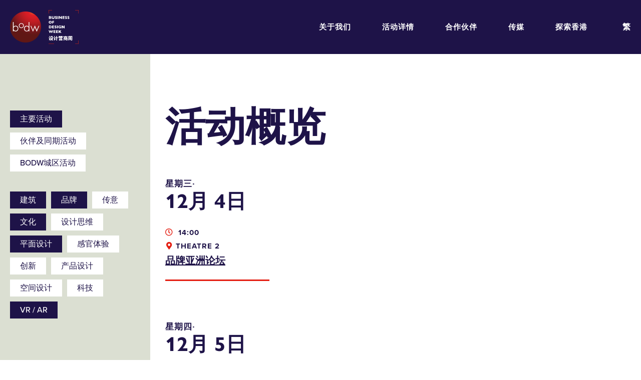

--- FILE ---
content_type: application/javascript
request_url: https://2019.bodw.com/assets/www_js/www_tag_ga_event.js
body_size: 889
content:
$(document).ready(function() {

  $('.gtag_action').click(function(event){
   let $dom = $(this);
   event.preventDefault();
   sendGA($dom);
 });

 function sendGA($dom){
 	let gaCategory = $dom.attr('data-category');
 	let gaAction = 'click';
 	let gaLabel = $dom.attr('data-label');
 	let gaValue = '';
 	let href = $dom.attr('href');
 	let target = $dom.attr('target');

 	// gtag(
 	// 	'event', gaAction, {
  //  	'event_category': gaCategory,
  //  	'event_label': gaLabel,
 	// 	'event_callback': function() {
 	// 		// console.log('complete');
 	// 		if(target=='_blank'){
 	// 			window.open(href, '_blank');
 	// 		}else if($dom.attr('data-toggle')=='modal'){
 	// 			// console.log('open modal');
 	// 		}else{
 	// 			// window.location.href = href;
  //       console.log(gaCategory+'/'+gaLabel);
 	// 		}
 	// 	}
 	// });
  dataLayer.push({ "BuyTicket" : gaLabel });    // Better
  if(target=='_blank'){
 				window.open(href, '_blank');
 			}else if($dom.attr('data-toggle')=='modal'){
 				// console.log('open modal');
 			}else{
 				window.location.href = href;
 			}
 }
});
